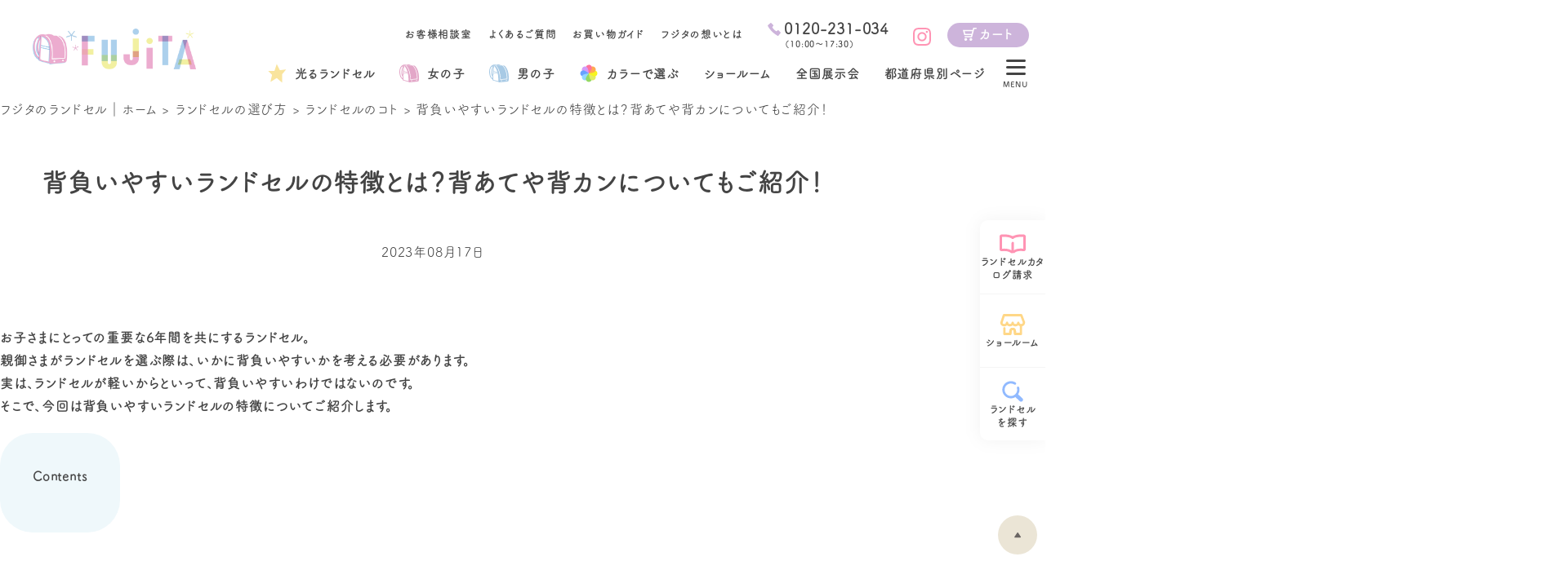

--- FILE ---
content_type: text/html; charset=UTF-8
request_url: https://www.fujita-randoselu.jp/blog/%E8%83%8C%E8%B2%A0%E3%81%84%E3%82%84%E3%81%99%E3%81%84%E3%83%A9%E3%83%B3%E3%83%89%E3%82%BB%E3%83%AB%E3%81%AE%E7%89%B9%E5%BE%B4%E3%81%A8%E3%81%AF%EF%BC%9F%E8%83%8C%E3%81%82%E3%81%A6%E3%82%84%E8%83%8C/
body_size: 10525
content:
<!DOCTYPE html><html lang="ja"><head><meta charset="UTF-8"><meta http-equiv="X-UA-Compatible" content="IE=edge"><meta name="viewport" content="width=device-width, initial-scale=1, viewport-fit=cover"><meta name="format-detection" content="telephone=no"><meta name='robots' content='index, follow, max-image-preview:large, max-snippet:-1, max-video-preview:-1' /><style>img:is([sizes="auto" i], [sizes^="auto," i]) { contain-intrinsic-size: 3000px 1500px }</style> <script>(function(w,d,s,l,i){
      w[l]=w[l]||[];
      w[l].push({'gtm.start': new Date().getTime(), event:'gtm.js'});
      var f=d.getElementsByTagName(s)[0], j=d.createElement(s), dl=l!='dataLayer'?'&l='+l:'';
      j.async=true;
      j.src='https://www.googletagmanager.com/gtm.js?id='+i+dl;
      f.parentNode.insertBefore(j,f);
    })(window,document,'script','dataLayer1','GTM-MKZC5VW');</script>    <script>(function(w,d,s,l,i){
      w[l]=w[l]||[];
      w[l].push({'gtm.start': new Date().getTime(), event:'gtm.js'});
      var f=d.getElementsByTagName(s)[0], j=d.createElement(s), dl=l!='dataLayer'?'&l='+l:'';
      j.async=true;
      j.src='https://www.googletagmanager.com/gtm.js?id='+i+dl;
      f.parentNode.insertBefore(j,f);
    })(window,document,'script','dataLayer2','GTM-K2QJQPF');</script> <title>背負いやすいランドセルの特徴とは？背あてや背カンについてもご紹介！ | フジタのランドセル</title><link rel="canonical" href="https://www.fujita-randoselu.jp/blog/背負いやすいランドセルの特徴とは？背あてや背/" /><meta property="og:locale" content="ja_JP" /><meta property="og:type" content="article" /><meta property="og:title" content="背負いやすいランドセルの特徴とは？背あてや背カンについてもご紹介！ | フジタのランドセル" /><meta property="og:description" content="お子さまにとっての重要な6年間を共にするランドセル。 親御さまがランドセルを選ぶ際は、いかに背負いやすいかを考える必要があります。 実は、ランドセルが軽いからといって、背負いやすいわけではないのです。 そこで、今回は背負 [&hellip;]" /><meta property="og:url" content="https://www.fujita-randoselu.jp/blog/背負いやすいランドセルの特徴とは？背あてや背/" /><meta property="og:site_name" content="フジタのランドセル" /><meta property="article:publisher" content="https://www.facebook.com/profile.php?id=100063790290508&amp;locale=ja_JP" /><meta property="article:modified_time" content="2026-01-22T00:33:53+00:00" /><meta property="og:image" content="https://www.fujita-randoselu.jp/wp-content/uploads/2018/11/apple-04.jpg" /><meta property="og:image:width" content="1500" /><meta property="og:image:height" content="1000" /><meta property="og:image:type" content="image/jpeg" /><meta name="twitter:card" content="summary_large_image" /><meta name="twitter:label1" content="推定読み取り時間" /><meta name="twitter:data1" content="6分" /> <script type="application/ld+json" class="yoast-schema-graph">{"@context":"https://schema.org","@graph":[{"@type":"WebPage","@id":"https://www.fujita-randoselu.jp/blog/%e8%83%8c%e8%b2%a0%e3%81%84%e3%82%84%e3%81%99%e3%81%84%e3%83%a9%e3%83%b3%e3%83%89%e3%82%bb%e3%83%ab%e3%81%ae%e7%89%b9%e5%be%b4%e3%81%a8%e3%81%af%ef%bc%9f%e8%83%8c%e3%81%82%e3%81%a6%e3%82%84%e8%83%8c/","url":"https://www.fujita-randoselu.jp/blog/%e8%83%8c%e8%b2%a0%e3%81%84%e3%82%84%e3%81%99%e3%81%84%e3%83%a9%e3%83%b3%e3%83%89%e3%82%bb%e3%83%ab%e3%81%ae%e7%89%b9%e5%be%b4%e3%81%a8%e3%81%af%ef%bc%9f%e8%83%8c%e3%81%82%e3%81%a6%e3%82%84%e8%83%8c/","name":"背負いやすいランドセルの特徴とは？背あてや背カンについてもご紹介！ | フジタのランドセル","isPartOf":{"@id":"https://www.fujita-randoselu.jp/#website"},"primaryImageOfPage":{"@id":"https://www.fujita-randoselu.jp/blog/%e8%83%8c%e8%b2%a0%e3%81%84%e3%82%84%e3%81%99%e3%81%84%e3%83%a9%e3%83%b3%e3%83%89%e3%82%bb%e3%83%ab%e3%81%ae%e7%89%b9%e5%be%b4%e3%81%a8%e3%81%af%ef%bc%9f%e8%83%8c%e3%81%82%e3%81%a6%e3%82%84%e8%83%8c/#primaryimage"},"image":{"@id":"https://www.fujita-randoselu.jp/blog/%e8%83%8c%e8%b2%a0%e3%81%84%e3%82%84%e3%81%99%e3%81%84%e3%83%a9%e3%83%b3%e3%83%89%e3%82%bb%e3%83%ab%e3%81%ae%e7%89%b9%e5%be%b4%e3%81%a8%e3%81%af%ef%bc%9f%e8%83%8c%e3%81%82%e3%81%a6%e3%82%84%e8%83%8c/#primaryimage"},"thumbnailUrl":"https://www.fujita-randoselu.jp/wp-content/uploads/2018/11/apple-04.jpg","datePublished":"2023-08-16T21:00:30+00:00","dateModified":"2026-01-22T00:33:53+00:00","breadcrumb":{"@id":"https://www.fujita-randoselu.jp/blog/%e8%83%8c%e8%b2%a0%e3%81%84%e3%82%84%e3%81%99%e3%81%84%e3%83%a9%e3%83%b3%e3%83%89%e3%82%bb%e3%83%ab%e3%81%ae%e7%89%b9%e5%be%b4%e3%81%a8%e3%81%af%ef%bc%9f%e8%83%8c%e3%81%82%e3%81%a6%e3%82%84%e8%83%8c/#breadcrumb"},"inLanguage":"ja","potentialAction":[{"@type":"ReadAction","target":["https://www.fujita-randoselu.jp/blog/%e8%83%8c%e8%b2%a0%e3%81%84%e3%82%84%e3%81%99%e3%81%84%e3%83%a9%e3%83%b3%e3%83%89%e3%82%bb%e3%83%ab%e3%81%ae%e7%89%b9%e5%be%b4%e3%81%a8%e3%81%af%ef%bc%9f%e8%83%8c%e3%81%82%e3%81%a6%e3%82%84%e8%83%8c/"]}]},{"@type":"ImageObject","inLanguage":"ja","@id":"https://www.fujita-randoselu.jp/blog/%e8%83%8c%e8%b2%a0%e3%81%84%e3%82%84%e3%81%99%e3%81%84%e3%83%a9%e3%83%b3%e3%83%89%e3%82%bb%e3%83%ab%e3%81%ae%e7%89%b9%e5%be%b4%e3%81%a8%e3%81%af%ef%bc%9f%e8%83%8c%e3%81%82%e3%81%a6%e3%82%84%e8%83%8c/#primaryimage","url":"https://www.fujita-randoselu.jp/wp-content/uploads/2018/11/apple-04.jpg","contentUrl":"https://www.fujita-randoselu.jp/wp-content/uploads/2018/11/apple-04.jpg","width":1500,"height":1000},{"@type":"BreadcrumbList","@id":"https://www.fujita-randoselu.jp/blog/%e8%83%8c%e8%b2%a0%e3%81%84%e3%82%84%e3%81%99%e3%81%84%e3%83%a9%e3%83%b3%e3%83%89%e3%82%bb%e3%83%ab%e3%81%ae%e7%89%b9%e5%be%b4%e3%81%a8%e3%81%af%ef%bc%9f%e8%83%8c%e3%81%82%e3%81%a6%e3%82%84%e8%83%8c/#breadcrumb","itemListElement":[{"@type":"ListItem","position":1,"name":"フジタのランドセル｜ホーム","item":"https://www.fujita-randoselu.jp/"},{"@type":"ListItem","position":2,"name":"ランドセルの選び方","item":"https://www.fujita-randoselu.jp/blog/"},{"@type":"ListItem","position":3,"name":"ランドセルのコト","item":"https://www.fujita-randoselu.jp/blog/blog_category/randoselu/"},{"@type":"ListItem","position":4,"name":"背負いやすいランドセルの特徴とは？背あてや背カンについてもご紹介！"}]},{"@type":"WebSite","@id":"https://www.fujita-randoselu.jp/#website","url":"https://www.fujita-randoselu.jp/","name":"フジタのランドセル","description":"フジタの手づくりランドセルは、口コミでも人気な全モデル新キューブ型！お子様を守る業界初の「虹色に光るランドセル」も大人気！！進化を続けるランドセルは、男の子用、女の子用とも、軽くて丈夫、その上背負いやすい。大容量なのにコンパクトでお子さま想いのランドセルです。","potentialAction":[{"@type":"SearchAction","target":{"@type":"EntryPoint","urlTemplate":"https://www.fujita-randoselu.jp/?s={search_term_string}"},"query-input":{"@type":"PropertyValueSpecification","valueRequired":true,"valueName":"search_term_string"}}],"inLanguage":"ja"}]}</script> <link rel='dns-prefetch' href='//statics.a8.net' /><link rel='dns-prefetch' href='//www.googletagmanager.com' /><link rel='stylesheet' id='wp-block-library-css' href='https://www.fujita-randoselu.jp/wp-includes/css/dist/block-library/style.min.css' type='text/css' media='all' /><style id='classic-theme-styles-inline-css' type='text/css'>/*! This file is auto-generated */
.wp-block-button__link{color:#fff;background-color:#32373c;border-radius:9999px;box-shadow:none;text-decoration:none;padding:calc(.667em + 2px) calc(1.333em + 2px);font-size:1.125em}.wp-block-file__button{background:#32373c;color:#fff;text-decoration:none}</style><style id='global-styles-inline-css' type='text/css'>:root{--wp--preset--aspect-ratio--square: 1;--wp--preset--aspect-ratio--4-3: 4/3;--wp--preset--aspect-ratio--3-4: 3/4;--wp--preset--aspect-ratio--3-2: 3/2;--wp--preset--aspect-ratio--2-3: 2/3;--wp--preset--aspect-ratio--16-9: 16/9;--wp--preset--aspect-ratio--9-16: 9/16;--wp--preset--color--black: #000000;--wp--preset--color--cyan-bluish-gray: #abb8c3;--wp--preset--color--white: #ffffff;--wp--preset--color--pale-pink: #f78da7;--wp--preset--color--vivid-red: #cf2e2e;--wp--preset--color--luminous-vivid-orange: #ff6900;--wp--preset--color--luminous-vivid-amber: #fcb900;--wp--preset--color--light-green-cyan: #7bdcb5;--wp--preset--color--vivid-green-cyan: #00d084;--wp--preset--color--pale-cyan-blue: #8ed1fc;--wp--preset--color--vivid-cyan-blue: #0693e3;--wp--preset--color--vivid-purple: #9b51e0;--wp--preset--gradient--vivid-cyan-blue-to-vivid-purple: linear-gradient(135deg,rgba(6,147,227,1) 0%,rgb(155,81,224) 100%);--wp--preset--gradient--light-green-cyan-to-vivid-green-cyan: linear-gradient(135deg,rgb(122,220,180) 0%,rgb(0,208,130) 100%);--wp--preset--gradient--luminous-vivid-amber-to-luminous-vivid-orange: linear-gradient(135deg,rgba(252,185,0,1) 0%,rgba(255,105,0,1) 100%);--wp--preset--gradient--luminous-vivid-orange-to-vivid-red: linear-gradient(135deg,rgba(255,105,0,1) 0%,rgb(207,46,46) 100%);--wp--preset--gradient--very-light-gray-to-cyan-bluish-gray: linear-gradient(135deg,rgb(238,238,238) 0%,rgb(169,184,195) 100%);--wp--preset--gradient--cool-to-warm-spectrum: linear-gradient(135deg,rgb(74,234,220) 0%,rgb(151,120,209) 20%,rgb(207,42,186) 40%,rgb(238,44,130) 60%,rgb(251,105,98) 80%,rgb(254,248,76) 100%);--wp--preset--gradient--blush-light-purple: linear-gradient(135deg,rgb(255,206,236) 0%,rgb(152,150,240) 100%);--wp--preset--gradient--blush-bordeaux: linear-gradient(135deg,rgb(254,205,165) 0%,rgb(254,45,45) 50%,rgb(107,0,62) 100%);--wp--preset--gradient--luminous-dusk: linear-gradient(135deg,rgb(255,203,112) 0%,rgb(199,81,192) 50%,rgb(65,88,208) 100%);--wp--preset--gradient--pale-ocean: linear-gradient(135deg,rgb(255,245,203) 0%,rgb(182,227,212) 50%,rgb(51,167,181) 100%);--wp--preset--gradient--electric-grass: linear-gradient(135deg,rgb(202,248,128) 0%,rgb(113,206,126) 100%);--wp--preset--gradient--midnight: linear-gradient(135deg,rgb(2,3,129) 0%,rgb(40,116,252) 100%);--wp--preset--font-size--small: 13px;--wp--preset--font-size--medium: 20px;--wp--preset--font-size--large: 36px;--wp--preset--font-size--x-large: 42px;--wp--preset--spacing--20: 0.44rem;--wp--preset--spacing--30: 0.67rem;--wp--preset--spacing--40: 1rem;--wp--preset--spacing--50: 1.5rem;--wp--preset--spacing--60: 2.25rem;--wp--preset--spacing--70: 3.38rem;--wp--preset--spacing--80: 5.06rem;--wp--preset--shadow--natural: 6px 6px 9px rgba(0, 0, 0, 0.2);--wp--preset--shadow--deep: 12px 12px 50px rgba(0, 0, 0, 0.4);--wp--preset--shadow--sharp: 6px 6px 0px rgba(0, 0, 0, 0.2);--wp--preset--shadow--outlined: 6px 6px 0px -3px rgba(255, 255, 255, 1), 6px 6px rgba(0, 0, 0, 1);--wp--preset--shadow--crisp: 6px 6px 0px rgba(0, 0, 0, 1);}:where(.is-layout-flex){gap: 0.5em;}:where(.is-layout-grid){gap: 0.5em;}body .is-layout-flex{display: flex;}.is-layout-flex{flex-wrap: wrap;align-items: center;}.is-layout-flex > :is(*, div){margin: 0;}body .is-layout-grid{display: grid;}.is-layout-grid > :is(*, div){margin: 0;}:where(.wp-block-columns.is-layout-flex){gap: 2em;}:where(.wp-block-columns.is-layout-grid){gap: 2em;}:where(.wp-block-post-template.is-layout-flex){gap: 1.25em;}:where(.wp-block-post-template.is-layout-grid){gap: 1.25em;}.has-black-color{color: var(--wp--preset--color--black) !important;}.has-cyan-bluish-gray-color{color: var(--wp--preset--color--cyan-bluish-gray) !important;}.has-white-color{color: var(--wp--preset--color--white) !important;}.has-pale-pink-color{color: var(--wp--preset--color--pale-pink) !important;}.has-vivid-red-color{color: var(--wp--preset--color--vivid-red) !important;}.has-luminous-vivid-orange-color{color: var(--wp--preset--color--luminous-vivid-orange) !important;}.has-luminous-vivid-amber-color{color: var(--wp--preset--color--luminous-vivid-amber) !important;}.has-light-green-cyan-color{color: var(--wp--preset--color--light-green-cyan) !important;}.has-vivid-green-cyan-color{color: var(--wp--preset--color--vivid-green-cyan) !important;}.has-pale-cyan-blue-color{color: var(--wp--preset--color--pale-cyan-blue) !important;}.has-vivid-cyan-blue-color{color: var(--wp--preset--color--vivid-cyan-blue) !important;}.has-vivid-purple-color{color: var(--wp--preset--color--vivid-purple) !important;}.has-black-background-color{background-color: var(--wp--preset--color--black) !important;}.has-cyan-bluish-gray-background-color{background-color: var(--wp--preset--color--cyan-bluish-gray) !important;}.has-white-background-color{background-color: var(--wp--preset--color--white) !important;}.has-pale-pink-background-color{background-color: var(--wp--preset--color--pale-pink) !important;}.has-vivid-red-background-color{background-color: var(--wp--preset--color--vivid-red) !important;}.has-luminous-vivid-orange-background-color{background-color: var(--wp--preset--color--luminous-vivid-orange) !important;}.has-luminous-vivid-amber-background-color{background-color: var(--wp--preset--color--luminous-vivid-amber) !important;}.has-light-green-cyan-background-color{background-color: var(--wp--preset--color--light-green-cyan) !important;}.has-vivid-green-cyan-background-color{background-color: var(--wp--preset--color--vivid-green-cyan) !important;}.has-pale-cyan-blue-background-color{background-color: var(--wp--preset--color--pale-cyan-blue) !important;}.has-vivid-cyan-blue-background-color{background-color: var(--wp--preset--color--vivid-cyan-blue) !important;}.has-vivid-purple-background-color{background-color: var(--wp--preset--color--vivid-purple) !important;}.has-black-border-color{border-color: var(--wp--preset--color--black) !important;}.has-cyan-bluish-gray-border-color{border-color: var(--wp--preset--color--cyan-bluish-gray) !important;}.has-white-border-color{border-color: var(--wp--preset--color--white) !important;}.has-pale-pink-border-color{border-color: var(--wp--preset--color--pale-pink) !important;}.has-vivid-red-border-color{border-color: var(--wp--preset--color--vivid-red) !important;}.has-luminous-vivid-orange-border-color{border-color: var(--wp--preset--color--luminous-vivid-orange) !important;}.has-luminous-vivid-amber-border-color{border-color: var(--wp--preset--color--luminous-vivid-amber) !important;}.has-light-green-cyan-border-color{border-color: var(--wp--preset--color--light-green-cyan) !important;}.has-vivid-green-cyan-border-color{border-color: var(--wp--preset--color--vivid-green-cyan) !important;}.has-pale-cyan-blue-border-color{border-color: var(--wp--preset--color--pale-cyan-blue) !important;}.has-vivid-cyan-blue-border-color{border-color: var(--wp--preset--color--vivid-cyan-blue) !important;}.has-vivid-purple-border-color{border-color: var(--wp--preset--color--vivid-purple) !important;}.has-vivid-cyan-blue-to-vivid-purple-gradient-background{background: var(--wp--preset--gradient--vivid-cyan-blue-to-vivid-purple) !important;}.has-light-green-cyan-to-vivid-green-cyan-gradient-background{background: var(--wp--preset--gradient--light-green-cyan-to-vivid-green-cyan) !important;}.has-luminous-vivid-amber-to-luminous-vivid-orange-gradient-background{background: var(--wp--preset--gradient--luminous-vivid-amber-to-luminous-vivid-orange) !important;}.has-luminous-vivid-orange-to-vivid-red-gradient-background{background: var(--wp--preset--gradient--luminous-vivid-orange-to-vivid-red) !important;}.has-very-light-gray-to-cyan-bluish-gray-gradient-background{background: var(--wp--preset--gradient--very-light-gray-to-cyan-bluish-gray) !important;}.has-cool-to-warm-spectrum-gradient-background{background: var(--wp--preset--gradient--cool-to-warm-spectrum) !important;}.has-blush-light-purple-gradient-background{background: var(--wp--preset--gradient--blush-light-purple) !important;}.has-blush-bordeaux-gradient-background{background: var(--wp--preset--gradient--blush-bordeaux) !important;}.has-luminous-dusk-gradient-background{background: var(--wp--preset--gradient--luminous-dusk) !important;}.has-pale-ocean-gradient-background{background: var(--wp--preset--gradient--pale-ocean) !important;}.has-electric-grass-gradient-background{background: var(--wp--preset--gradient--electric-grass) !important;}.has-midnight-gradient-background{background: var(--wp--preset--gradient--midnight) !important;}.has-small-font-size{font-size: var(--wp--preset--font-size--small) !important;}.has-medium-font-size{font-size: var(--wp--preset--font-size--medium) !important;}.has-large-font-size{font-size: var(--wp--preset--font-size--large) !important;}.has-x-large-font-size{font-size: var(--wp--preset--font-size--x-large) !important;}
:where(.wp-block-post-template.is-layout-flex){gap: 1.25em;}:where(.wp-block-post-template.is-layout-grid){gap: 1.25em;}
:where(.wp-block-columns.is-layout-flex){gap: 2em;}:where(.wp-block-columns.is-layout-grid){gap: 2em;}
:root :where(.wp-block-pullquote){font-size: 1.5em;line-height: 1.6;}</style><link rel='stylesheet' id='toc-screen-css' href='https://www.fujita-randoselu.jp/wp-content/plugins/table-of-contents-plus/screen.min.css' type='text/css' media='all' /><link rel='stylesheet' id='slick-style-css' href='https://www.fujita-randoselu.jp/assets/js/plugin/slick/slick.css' type='text/css' media='all' /><link rel='stylesheet' id='common-style-css' href='https://www.fujita-randoselu.jp/assets/2024/css/common.css' type='text/css' media='all' /> <script type="text/javascript" src="https://www.fujita-randoselu.jp/wp-includes/js/jquery/jquery.min.js" id="jquery-core-js"></script> <script type="text/javascript" src="https://www.fujita-randoselu.jp/wp-includes/js/jquery/jquery-migrate.min.js" id="jquery-migrate-js"></script> <script type="text/javascript" src="//statics.a8.net/a8sales/a8sales.js" id="a8sales-js"></script> <meta name="generator" content="Site Kit by Google 1.170.0" /><link rel="icon" href="https://www.fujita-randoselu.jp/wp-content/uploads/2020/01/cropped-favicon-32x32.png" sizes="32x32" /><link rel="icon" href="https://www.fujita-randoselu.jp/wp-content/uploads/2020/01/cropped-favicon-192x192.png" sizes="192x192" /><link rel="apple-touch-icon" href="https://www.fujita-randoselu.jp/wp-content/uploads/2020/01/cropped-favicon-180x180.png" /><meta name="msapplication-TileImage" content="https://www.fujita-randoselu.jp/wp-content/uploads/2020/01/cropped-favicon-270x270.png" />  <script>(function (d) {
      var config = {
        kitId: 'hbx8mra',
        scriptTimeout: 3000,
        async: true
      },
        h = d.documentElement, t = setTimeout(function () { h.className = h.className.replace(/\bwf-loading\b/g, "") + " wf-inactive"; }, config.scriptTimeout), tk = d.createElement("script"), f = false, s = d.getElementsByTagName("script")[0], a; h.className += " wf-loading"; tk.src = 'https://use.typekit.net/' + config.kitId + '.js'; tk.async = true; tk.onload = tk.onreadystatechange = function () { a = this.readyState; if (f || a && a != "complete" && a != "loaded") return; f = true; clearTimeout(t); try { Typekit.load(config) } catch (e) { } }; s.parentNode.insertBefore(tk, s)
    })(document);</script> <meta name="facebook-domain-verification" content="1gt9bqb5kozkby6qbqmncwht4wtroh" /><meta name="facebook-domain-verification" content="yjrbwnv25g3khg6p3l45rft9wv2atm" /></head><body> <noscript><iframe src="https://www.googletagmanager.com/ns.html?id=GTM-MKZC5VW"
 height="0" width="0" style="display:none;visibility:hidden"></iframe></noscript> <noscript><iframe src="https://www.googletagmanager.com/ns.html?id=GTM-K2QJQPF"
 height="0" width="0" style="display:none;visibility:hidden"></iframe></noscript><header class="header" id="header"><div class="header__wrapper"><div class="header__logo"> <a href="/"> <img class="header__logo--fujita" src="/assets/2024/images/common/logo_fujita-randoselu.gif"
 alt="ランドセルのフジタ" /> </a></div><div class="header__container"><ul class="header__upper-nav"><li class="header__upper-nav--menu"><a href="/customer_support/">お客様相談室</a></li><li class="header__upper-nav--menu"><a href="/faq/">よくあるご質問</a></li><li class="header__upper-nav--menu"><a href="/guide/">お買い物ガイド</a></li><li class="header__upper-nav--menu"><a href="/randoselu/">フジタの想いとは</a></li><li class="header__upper-nav--tel"> <a href="tel:0120231034"> <span class="tel--sp">TEL</span> <span class="tel--pc">0120-231-034</span><br /> <span class="tel-sub--pc"
 >（<span class="mod__open">10:00～17:30</span>）</span
 > </a></li><li class="header__upper-nav--ig"><a href="https://www.instagram.com/fujitarandoselu_official/"
 target="_blank"><img src="/assets/2024/images/common/icon_instagram.svg" alt="ランドセルのフジタ 公式インスタグラム"></a></li><li class="header__upper-nav--cart"><a href="/fs/fujitabag/ShoppingCart.html"><span
 class="cart-icon">カート</span></a></li></ul><ul class="header__lower-nav"><li class="header__lower-nav--menu hide-sp"><a class="menu-icon" href="/bright/">光るランドセル</a></li><li class="header__lower-nav--menu"><a class="menu-icon" href="/girls/">女の子</a></li><li class="header__lower-nav--menu"><a class="menu-icon" href="/boys/">男の子</a></li><li class="header__lower-nav--menu"><a class="menu-icon" href="/colors/">カラー<span class="hide-sp">で選ぶ</span></a></li><li class="header__lower-nav--menu hide-sp"><a href="/showroom/">ショールーム</a></li><li class="header__lower-nav--menu hide-sp"><a href="/exhibition/">全国展示会</a></li><li class="header__lower-nav--menu hide-sp"><a href="/#home__exhibition">都道府県別ページ</a></li></ul> <input type="checkbox" id="menu-btn-check" /> <label for="menu-btn-check" id="menuBtn"><div id="menuBtn_icon"> <span></span> <span></span> <span></span> <span>MENU</span></div> </label><nav id="drawerMenu" class="header__drawer"><div class="header__drawer__container"> <a class="header__drawer__logo" href="/"><img src="/assets/2024/images/common/logo_fujita-randoselu.gif"
 alt="ランドセルのフジタ｜オフィシャルロゴ"></a><ul class="menu__category"><li class="menu__category__item"> <span class="mod__category--randoselu">ランドセル</span><ul class="menu__link"><li class="menu__link__item"><a href="/bright/">光るランドセル</a></li><li class="menu__link__item"><a href="/girls/">女の子におすすめのランドセル</a></li><li class="menu__link__item"><a href="/boys/">男の子におすすめのランドセル</a></li><li class="menu__link__item"><a href="/colors/">カラーで選ぶ</a></li><li class="menu__link__item"><a href="/cover/">ランドセルカバー</a></li><li class="menu__link__item"><a href="/newitem/">新色カラー</a></li></ul></li><li class="menu__category__item"> <span class="mod__category--search">ランドセルを<span class="p-blo">見る・触る</span></span><ul class="menu__link"><li class="menu__link__item"><a href="/catalog/">ランドセルカタログ請求</a></li><li class="menu__link__item"><a href="/exhibition/">展示会</a></li><li class="menu__link__item"><a href="/showroom/">ショールーム</a></li><li class="menu__link__item"><a href="/rental/">ランドセル貸出し</a></li></ul></li><li class="menu__category__item"> <span class="mod__category--concept">子どもの笑顔をつくる<span class="p-blo">ランドセル</span></span><ul class="menu__link"><li class="menu__link__item"><a href="/randoselu/">フジタの想いとは</a></li><li class="menu__link__item"><a href="/randoselu/comfort/">軽い背負い心地のヒミツとは</a></li><li class="menu__link__item"><a href="/randoselu/miracle-touch/">新機能ミラクルタッチ</a></li><li class="menu__link__item"><a href="/randoselu/remake/">ランドセルリメイク</a></li></ul></li><li class="menu__category__item"> <span class="mod__category--info">お知らせ・ブログ</span><ul class="menu__link"><li class="menu__link__item"><a href="/news/">お知らせ</a></li><li class="menu__link__item"><a href="/how_to_choice/">はじめてのランドセル選び</a></li><li class="menu__link__item"><a href="/blog">毎週更新ブログ</a></li><li class="menu__link__item"><a href="/#reports">活動レポート</a></li><li class="menu__link__item"><a href="/review/">フジタに決めたワケ</a></li></ul></li><li class="menu__category__item"> <span class="mod__category--support">サポート</span><ul class="menu__link"><li class="menu__link__item"><a href="/support/">6年間無料の安心サポート</a></li><li class="menu__link__item"><a href="/repair/">修理依頼フォーム</a></li><li class="menu__link__item"><a href="/customer_support/">お客様相談室</a></li><li class="menu__link__item"><a href="/faq/">よくあるご質問</a></li><li class="menu__link__item"><a href="/contact/">お問い合わせ</a></li></ul></li><li class="menu__category__item"> <span class="mod__category--company">企業情報</span><ul class="menu__link"><li class="menu__link__item"><a href="/company/">会社概要</a></li><li class="menu__link__item"><a href="/fs/fujitabag/PrivacyPolicyOnly.html"
 target="_blank">プライバシーポリシー</a></li></ul></li><li class="menu__category__item"> <span class="mod__category--e-shop">オンラインショップ</span><ul class="menu__link"><li class="menu__link--cart"><a class="mod__cart-btn" href="/fs/fujitabag/ShoppingCart.html/"><span
 class="cart-icon">カート</span></a></li><li class="menu__link__item"><a href="/guide/">お買い物ガイド</a></li><li class="menu__link__item"><a href="/trade/">特定商取引法に基づく表示</a></li></ul></li><li class="menu__category__item header__drawer__tel"> <a href="tel:0120231034"> <span class="tel--pc">0120-231-034</span><br /> <span class="tel-sub--pc"
 >（<span class="mod__open">10:00～17:30</span>）</span
 > </a></li></ul></div></nav></div><div id="header__fix-info" class="header__fix-info"><div class="header__fix-info__item new"> <a href="/catalog/">2027年度カタログ予約受付中</a></div><div class="header__fix-info__item"> <a href="/bright/">2026年度ランドセル販売中</a></div></div></div> <input type="checkbox" id="header__float__search"><div class="header__float"><ul class="header__float__menu"><li class="header__float__item"> <a href="/catalog/">ランドセルカタログ請求</a></li><li class="header__float__item"> <a href="/showroom/">ショールーム</a></li><li class="header__float__item"> <label for="header__float__search" class="float__label">ランドセル<br>を探す</label></li></ul><ul class="float__content"><li class="float__content__item"><a href="/bright/">光るランドセル</a></li><li class="float__content__item"><a href="/girls/">女の子向け<br>ランドセル</a></li><li class="float__content__item"><a href="/boys/">男の子向け<br>ランドセル</a></li><li class="float__content__item"><a href="/colors/">カラーで選ぶ</a></li></ul></div></header><div id="breadcrumbs"><span><span><a href="https://www.fujita-randoselu.jp/">フジタのランドセル｜ホーム</a></span> &gt; <span><a href="https://www.fujita-randoselu.jp/blog/">ランドセルの選び方</a></span> &gt; <span><a href="https://www.fujita-randoselu.jp/blog/blog_category/randoselu/">ランドセルのコト</a></span> &gt; <span class="breadcrumb_last" aria-current="page">背負いやすいランドセルの特徴とは？背あてや背カンについてもご紹介！</span></span></div><main id="news" class="page--news__post"><article class="news__post"><h1 class="news__post__ttl mod__pagetitle">背負いやすいランドセルの特徴とは？背あてや背カンについてもご紹介！</h1> <time class="news__post__date" datetime="2023-08-17">2023年08月17日</time><div class="news__post__body cf"><p>お子さまにとっての重要な6年間を共にするランドセル。<br /> 親御さまがランドセルを選ぶ際は、いかに背負いやすいかを考える必要があります。<br /> 実は、ランドセルが軽いからといって、背負いやすいわけではないのです。<br /> そこで、今回は背負いやすいランドセルの特徴についてご紹介します。</p><div id="toc_container" class="no_bullets"><p class="toc_title">Contents</p><ul class="toc_list"><li></li><li><ul><li></li><li></li><li></li><li></li></ul></li><li></li><li></li></ul></div><h2><span id="i">□背負いやすいランドセルの特徴とは？</span></h2><p>ランドセルの背負いやすさを左右するポイントをご紹介します。</p><p>1：ランドセルの強度について<br /> ランドセルの強度は、ランドセルの背負いやすさに大きく関係します。</p><p>まずは耐久性についてです。<br /> 耐久性の高いランドセルは型崩れしにくくなります。<br /> 型崩れのしにくいランドセルは、背負いやすいランドセルの指標の1つです。<br /> また、ランドセルの上部の開口部に変形を防止する補強剤（樹脂）があるとより良いです。<br /> ランドセルの開口部がどのくらい歪むか、あるいは反発するかをチェックしてみましょう。</p><p>続いて、収容量についてです。<br /> 収容量の多いランドセルは、収容量が多い分耐久性が損なわれ、型崩れしやすくなる恐れがあるため、耐久性が低いものもあります。<br /> 背負いやすいランドセルを選ぶ際は、カタログの内部構造を確認しましょう。<br /> 「押圧試験」や「耐荷重試験」などのデータを参考にするのがおすすめです。</p><p>2：背あてについて<br /> ランドセルの背負いやすさは、背あての質によっても大きく左右されます。<br /> 6年間お子さまの背中を支える部分なので、背あてはランドセル選びで重要なポイントです。<br /> 背あての質を見分けるポイントは大きく分けて、背あての色、背あての汚れ、背あての素材、通気性の4つです。</p><p>3：背カンについて<br /> 背カンとは、ランドセルの本体と肩ベルトを結ぶ部分のことです。<br /> 背カンが動くランドセルは背負いやすいランドセルです。<br /> 背カンが動くことによってランドセルの着脱が容易になる上に、背中の中心にランドセルがフィットしやすくなります。</p><h2><span id="i-2">□ランドセルの背あてで考慮すべきポイントとは？</span></h2><p>ランドセルの背あての特徴と購入時に気を付ける点についてご紹介します。</p><h3><span id="i-3">＊背あての色</span></h3><p>ランドセルの背あての色は白がメジャーですが、男の子用のランドセルには黒、赤、緑のような色の背あても人気です。<br /> 背あてに色があるランドセルは「色が統一される」「オシャレでかっこいい」「汚れが目立ちづらい」などのメリットがあります。</p><h3><span id="i-4">＊背あての汚れ</span></h3><p>背あてはランドセルの内側にあるので、背負っているときはあまり見えません。<br /> したがって、背あての汚れは気にする必要はありません。<br /> 6年間使ったとしても、少し黒ずんだり黄ばんだりする程度です。<br /> どうしても気になる場合は、中性洗剤をつけたタオルで拭くと簡単に汚れを落とせます。</p><h3><span id="i-5">＊背あての素材</span></h3><p>ランドセルの背あてに使われる主な素材は「コートバン」「天然牛革」「人工皮革」の3つです。<br /> また、これらの素材はお子さまの体型に柔軟に対応することに加え、乾きやすい素材です。<br /> 中でも天然牛革は使い込むほど伸び、馴染んでいく性能があるため、特に背負いやすさに優れています。<br /> お子さまに直接触れる面積が一番大きい背あてだからこそ、どのような素材が使われているかは非常に重要なポイントです。</p><h3><span id="i-6">＊背あての通気性</span></h3><p>背あての通気性を良くするために、凹凸のあるデザインをはじめ、蒸れにくさ、吸放湿性能、蒸れを防ぐ機能などが備えられています。<br /> 天然素材を用いたランドセルでは、夏は蒸れにくく、冬は暖かく快適になるので背負いやすいです。<br /> たくさん動き回り汗をかくお子さまにとって、通気性が良いかどうかは背あてを選ぶ際の重要なポイントの1つです。</p><h2><span id="i-7">□ランドセルの背カンの種類と特徴</span></h2><p>背カンとは、ランドセルの本体と肩ベルトを結ぶ部分のことです。<br /> 背負いやすいランドセルを選ぶ際は、背カンにも注目することが重要です。</p><p>背カンの動きには「固定されている」ものと「左右に動く」ものがあります。<br /> 固定されている背カンは昔からあるもので、肩ベルトが上下には動くものの、左右には動きません。<br /> 一方で、壊れにくいというメリットもあります。<br /> 最近では固定されている背カンを採用しているランドセルは少なく、一部の老舗メーカーのみが採用しています。</p><p>左右に動く背カンについては、左右同時に動くものと別々に動くものがあります。<br /> 左右同時及び別々に動く背カンでは可動域が固定されている背カンより広いため、ランドセルを楽に背負えます。<br /> ランドセルの着脱が容易になるほか、背中の中心にランドセルがフィットしやすくなるのです。</p><h2><span id="i-8">□まとめ</span></h2><p>今回は、背負いやすいランドセルの特徴をご紹介しました。<br /> 背負いやすさはランドセルの強度、背あて、背カンによって大きく左右されます。<br /> ランドセルの強度は型崩れのしにくさを担保するための耐久性と収容量について、背あては色、汚れ、素材、通気性について重視して見てみましょう。<br /> 背カンは固定されている背カンか、左右に動く背カンかどうかを確認することが大切です。</p><p>ランドセルの購入でお悩みの方は、カバンのフジタまでお気軽にご連絡ください。</p></div><div class="news__catalog"><p class="news__catalog__ttl"> 2027年度新カタログ請求<br class="hidePC" />受付中！</p><figure class="news__catalog__img"> <img
 src="/assets/images/page/blog/catalog2023.jpg"
 width="600"
 height="400"
 alt="カバンのフジタ2027年度カタログ"
 /></figure><p class="news__catalog__txt"> 2027年4月入学のお子さま向けに、2027年度のカタログを無料でお届けいたします！<br />カタログが手元に届いたら、本格的なランドセル選びのスタート！お子さまと一緒にぜひご覧くださいませ。カタログの部数には限りがございますので、お早めにご請求ください。</p><div class="news__catalog__btn"> <a class="" href="/catalog/">2027年度カタログ請求</a></div></div><ul class="mod__pager"><li class="next"><a href="https://www.fujita-randoselu.jp/blog/%e3%83%a9%e3%83%b3%e3%83%89%e3%82%bb%e3%83%ab%e3%81%ae%e8%83%b8%e3%83%99%e3%83%ab%e3%83%88%e3%82%92%e4%bd%bf%e3%81%a3%e3%81%a6%e3%81%bf%e3%81%9f%e6%84%9f%e6%83%b3%e3%81%af%ef%bc%9f%e5%a5%b3%e3%81%ae/">次の記事</a></li><li class="prev"><a href="https://www.fujita-randoselu.jp/blog/%e8%bb%bd%e3%81%84%e3%83%a9%e3%83%b3%e3%83%89%e3%82%bb%e3%83%ab%e3%82%92%e9%81%b8%e3%81%b6%e6%96%b9%e3%81%8c%e8%89%af%e3%81%84%ef%bc%9f%e3%83%a1%e3%83%aa%e3%83%83%e3%83%88%e3%83%87%e3%83%a1%e3%83%aa/">前の記事</a></li><li class="back"><a href="/blog/">戻る</a></li></ul></article></main><div id="breadcrumbs"><span><span><a href="https://www.fujita-randoselu.jp/">フジタのランドセル｜ホーム</a></span> &gt; <span><a href="https://www.fujita-randoselu.jp/blog/">ランドセルの選び方</a></span> &gt; <span><a href="https://www.fujita-randoselu.jp/blog/blog_category/randoselu/">ランドセルのコト</a></span> &gt; <span class="breadcrumb_last" aria-current="page">背負いやすいランドセルの特徴とは？背あてや背カンについてもご紹介！</span></span></div><footer class="footer"> <input type="checkbox" id="footer__float__search" /><div class="footer__float"><ul class="footer__float__menu"><li class="footer__float__item"> <a href="/catalog/">ランドセルカタログ請求</a></li><li class="footer__float__item"> <a href="/showroom/">ショールーム</a></li><li class="footer__float__item"> <a href="/exhibition/">展示会</a></li><li class="footer__float__item"> <label for="footer__float__search" class="float__label"
 >ランドセルを探す</label
 ></li></ul><ul class="float__content"><li class="float__content__item"> <a href="/bright/">光るランドセル</a></li><li class="float__content__item"> <a href="/girls/">女の子向け<br />ランドセル</a></li><li class="float__content__item"> <a href="/boys/">男の子向け<br />ランドセル</a></li><li class="float__content__item"> <a href="/colors/">カラーで選ぶ</a></li></ul></div><div class="footer__topbtn"> <a href="#"><img src="/assets/2024/images/common/btn_top.svg" alt="" /></a></div><div class="footer__upper"><ul class="footer__info"><li class="footer__info__item"><h2 class="footer__info__ttl">お客様相談室</h2><div class="footer__info__container"><ul class="footer__info__list"><li class="list__item">ランドセルのオプションのご注文</li><li class="list__item">ランドセルに関するご購入前のご質問</li><li class="list__item">ランドセルの保管方法や修理とメンテナンス</li></ul><p class="footer__info__desc">など、お気軽にご相談ください</p><div class="footer__info__img"> <img src="/assets/2024/images/common/footer_support.webp" alt="ランドセルのフジタ｜お客様相談室のご案内" /></div><div class="footer__info__tel"> <a href="tel:0120231034">0120-231-034</a><p class="min">（<span class="mod__open">10:00～17:30</span>）</p></div><div class="footer__info__btn"> <a class="mod__btn--blue" href="/contact/"
 ><span>お問い合わせ<span class="p-blo">フォーム</span></span></a
 ></div></div></li><li class="footer__info__item"><h2 class="footer__info__ttl">取扱店舗</h2><div class="footer__info__container"><dl class="footer__info__list"><dt class="shop">山形地区 山形本店</dt><dd class="address"> 〒990-0031　山形市十日町1丁目2番27号</dd><dt class="shop">福島地区 郡山フェスタ店</dt><dd class="address"> 〒963-8812　福島県郡山市松木町2-88<br />（イオンタウン郡山「フェスタビレッジ」内）</dd><dt class="shop">福島地区 イオン福島店</dt><dd class="address"> 〒960-0112　福島市南矢野目字西荒田50-17 イオン福島店2F</dd></dl><div class="footer__info__img"> <img src="/assets/2024/images/common/footer_shop.webp" alt="ランドセルのフジタ｜取扱店舗のご案内" /></div><div class="footer__info__btn"> <a class="" href="/showroom/"
 ><span>ショールームは<span class="p-blo">コチラ</span></span></a
 ></div></div></li></ul></div><div class="footer__middle"><div class="footer__middle__container"><div class="footer__logo"> <a href="/"
 ><img
 src="/assets/2024/images/common/logo_fujita-randoselu--square.gif"
 alt="子どもの笑顔をつくるランドセル カバンのフジタ オフィシャルロゴ"
 /></a></div><nav class="footer__nav"><ul class="menu__category"><li class="menu__category__item"> <span class="mod__category--randoselu">ランドセル</span><ul class="menu__link"><li class="menu__link__item"> <a href="/bright/">光るランドセル</a></li><li class="menu__link__item"> <a href="/girls/">女の子におすすめのランドセル</a></li><li class="menu__link__item"> <a href="/boys/">男の子におすすめのランドセル</a></li><li class="menu__link__item"> <a href="/colors/">カラーで選ぶ</a></li><li class="menu__link__item"> <a href="/cover/">ランドセルカバー</a></li><li class="menu__link__item"> <a href="/newitem/">新色カラー</a></li></ul></li><li class="menu__category__item"> <span class="mod__category--search"
 >ランドセルを<span class="p-blo">見る・触る</span></span
 ><ul class="menu__link"><li class="menu__link__item"> <a href="/catalog/">ランドセルカタログ請求</a></li><li class="menu__link__item"> <a href="/exhibition/">展示会</a></li><li class="menu__link__item"> <a href="/showroom/">ショールーム</a></li><li class="menu__link__item"> <a href="/rental/">ランドセル貸出し</a></li></ul></li><li class="menu__category__item"> <span class="mod__category--concept"
 >子どもの笑顔をつくる<span class="p-blo">ランドセル</span></span
 ><ul class="menu__link"><li class="menu__link__item"> <a href="/randoselu/">フジタの想いとは</a></li><li class="menu__link__item"> <a href="/randoselu/comfort/">軽い背負い心地のヒミツとは</a></li><li class="menu__link__item"> <a href="/randoselu/miracle-touch/">新機能ミラクルタッチ</a></li><li class="menu__link__item"> <a href="/randoselu/remake/">ランドセルリメイク</a></li></ul></li><li class="menu__category__item"> <span class="mod__category--info">お知らせ・ブログ</span><ul class="menu__link"><li class="menu__link__item"><a href="/news/">お知らせ</a></li><li class="menu__link__item"> <a href="/how_to_choice/">はじめてのランドセル選び</a></li><li class="menu__link__item"> <a href="/blog/">毎週更新ブログ</a></li><li class="menu__link__item"> <a href="/#reports">活動レポート</a></li><li class="menu__link__item"> <a href="/review/">フジタに決めたワケ</a></li></ul></li><li class="menu__category__item"> <span class="mod__category--support">サポート</span><ul class="menu__link"><li class="menu__link__item"> <a href="/support/">6年間無料の安心サポート</a></li><li class="menu__link__item"> <a href="/repair/">修理依頼フォーム</a></li><li class="menu__link__item"> <a href="/customer_support/">お客様相談室</a></li><li class="menu__link__item"> <a href="/faq/">よくあるご質問</a></li><li class="menu__link__item"> <a href="/contact/">お問い合わせ</a></li></ul></li><li class="menu__category__item"> <span class="mod__category--company">企業情報</span><ul class="menu__link"><li class="menu__link__item"> <a href="/company/">会社概要</a></li><li class="menu__link__item"> <a href="/fs/fujitabag/PrivacyPolicyOnly.html" target="_blank"
 >プライバシーポリシー</a
 ></li></ul></li><li class="menu__category__item"> <span class="mod__category--e-shop">オンラインショップ</span><ul class="menu__link"><li class="menu__link__item"> <a href="/guide/">お買い物ガイド</a></li><li class="menu__link__item"> <a href="/trade/">特定商取引法に基づく表示</a></li></ul></li></ul></nav></div></div><div class="footer__copyright"> <a href="/" class="footer__copyright__container"> <img
 class="footer__copyright__logo"
 src="/assets/2024/images/common/logo_fujita-randoselu.gif"
 alt="ランドセルのフジタ｜2024年度オンラインショップ"
 /><p class="footer__copyright__tagline">子どもの笑顔をつくるランドセル</p> </a><p class="footer__copyright__sign">© <a href="/">ランドセルのフジタ</a></p></div></footer>  <script type="speculationrules">{"prefetch":[{"source":"document","where":{"and":[{"href_matches":"\/*"},{"not":{"href_matches":["\/wp-*.php","\/wp-admin\/*","\/wp-content\/uploads\/*","\/wp-content\/*","\/wp-content\/plugins\/*","\/wp-content\/themes\/fujita-randoselu\/*","\/*\\?(.+)"]}},{"not":{"selector_matches":"a[rel~=\"nofollow\"]"}},{"not":{"selector_matches":".no-prefetch, .no-prefetch a"}}]},"eagerness":"conservative"}]}</script> <script type="text/javascript" src="https://www.fujita-randoselu.jp/wp-content/plugins/table-of-contents-plus/front.min.js" id="toc-front-js"></script> <script type="text/javascript" src="https://www.fujita-randoselu.jp/assets/js/plugin/slick/slick.min.js" id="slick-script-js"></script> <script type="text/javascript" src="https://www.fujita-randoselu.jp/assets/2024/js/script.js" id="common-script-js"></script> </body></html>

--- FILE ---
content_type: image/svg+xml
request_url: https://www.fujita-randoselu.jp/assets/2024/images/common/btn_top.svg
body_size: 438
content:
<?xml version="1.0" encoding="utf-8"?>
<!-- Generator: Adobe Illustrator 27.1.1, SVG Export Plug-In . SVG Version: 6.00 Build 0)  -->
<svg version="1.1" id="_レイヤー_2" xmlns="http://www.w3.org/2000/svg" xmlns:xlink="http://www.w3.org/1999/xlink" x="0px"
	 y="0px" viewBox="0 0 48 48" style="enable-background:new 0 0 48 48;" xml:space="preserve">
<style type="text/css">
	.st0{fill:#EBE5D6;}
	.st1{fill:#6A6563;}
</style>
<circle class="st0" cx="24" cy="24" r="24"/>
<path class="st1" d="M27.4,27.2h-6.7c-0.5,0-0.8-0.5-0.5-0.9l3.4-5.1c0.2-0.4,0.8-0.4,1,0l3.4,5.1C28.1,26.6,27.8,27.2,27.4,27.2
	L27.4,27.2z"/>
</svg>


--- FILE ---
content_type: image/svg+xml
request_url: https://www.fujita-randoselu.jp/assets/2024/images/common/icon_simple-star.svg
body_size: 367
content:
<?xml version="1.0" encoding="UTF-8"?><svg id="_レイヤー_2" xmlns="http://www.w3.org/2000/svg" xmlns:xlink="http://www.w3.org/1999/xlink" viewBox="0 0 24 24"><defs><style>.cls-1{fill:none;}.cls-2{clip-path:url(#clippath);}.cls-3{fill:#f9e49d;}</style><clipPath id="clippath"><rect class="cls-1" width="24" height="24"/></clipPath></defs><g id="mian"><g class="cls-2"><polygon class="cls-3" points="8.99 9.05 11.87 .41 15.71 8.09 23.39 7.13 18.59 12.88 18.59 23.44 11.87 17.68 4.19 22.48 6.11 13.84 1.31 9.05 8.99 9.05"/></g></g></svg>

--- FILE ---
content_type: image/svg+xml
request_url: https://www.fujita-randoselu.jp/assets/2024/images/common/icon_tel.svg
body_size: 490
content:
<?xml version="1.0" encoding="UTF-8"?><svg id="_レイヤー_2" xmlns="http://www.w3.org/2000/svg" xmlns:xlink="http://www.w3.org/1999/xlink" viewBox="0 0 20 20"><defs><style>.cls-1{fill:none;}.cls-2{clip-path:url(#clippath);}.cls-3{fill:#cdb4db;}</style><clipPath id="clippath"><rect class="cls-1" width="20" height="20"/></clipPath></defs><g id="mian"><g class="cls-2"><path class="cls-3" d="m2.94,7.2c1.07,1.81,2.82,3.94,4.37,5.49,1.55,1.55,3.69,3.3,5.49,4.37.66.39,1.51.81,1.51.81.29.15.65.09.86-.17l2.63-3.13c.23-.28.21-.68-.04-.93l-2.49-2.49c-.25-.25-.65-.27-.92-.05l-1.3,1.05c-.26.21-.63.2-.88,0,0,0-1.11-.75-2.33-1.97-1.22-1.22-1.97-2.33-1.97-2.33-.21-.25-.22-.62,0-.88l1.05-1.3c.22-.27.2-.67-.05-.92l-2.49-2.49c-.25-.25-.66-.27-.93-.04l-3.13,2.63c-.25.21-.32.57-.16.86,0,0,.42.86.81,1.51Z"/></g></g></svg>

--- FILE ---
content_type: image/svg+xml
request_url: https://www.fujita-randoselu.jp/assets/2024/images/common/icon_shop.svg
body_size: 622
content:
<?xml version="1.0" encoding="UTF-8"?><svg id="_レイヤー_2" xmlns="http://www.w3.org/2000/svg" viewBox="0 0 34 28"><defs><style>.cls-1{fill:none;}.cls-2{fill:#ffd787;}</style></defs><g id="mian"><g><g><path class="cls-2" d="m27.32,16.21c-1.34,0-2.56-.5-3.44-1.3-.88.8-2.1,1.3-3.44,1.3s-2.56-.5-3.44-1.3c-.88.8-2.1,1.3-3.44,1.3s-2.56-.5-3.44-1.3c-.88.8-2.1,1.3-3.44,1.3-2.68,0-4.87-1.98-4.87-4.42,0-.15.02-.3.07-.44L4.92,2.04c.19-.59.74-.98,1.36-.98h21.21c.59,0,1.12.36,1.33.91l3.28,8.55c.06.16.09.34.09.51v.76c0,2.44-2.18,4.42-4.87,4.42Zm-3.44-5.84c.79,0,1.43.64,1.43,1.43,0,.85.92,1.57,2.01,1.57s2.02-.72,2.02-1.57v-.49l-2.84-7.39H7.31l-2.63,8.07c.12.77.99,1.38,2,1.38,1.09,0,2.01-.72,2.01-1.57,0-.79.64-1.43,1.43-1.43s1.43.64,1.43,1.43c0,.85.92,1.57,2.02,1.57s2.02-.72,2.02-1.57c0-.79.64-1.43,1.43-1.43s1.43.64,1.43,1.43c0,.85.92,1.57,2.02,1.57s2.02-.72,2.02-1.57c0-.79.64-1.43,1.43-1.43Z"/><path class="cls-2" d="m27.1,26.94h-7.34c-.79,0-1.43-.64-1.43-1.43v-2.52c0-2.25-.94-2.25-1.33-2.25s-1.33,0-1.33,2.25c0,.79-.64,1.43-1.43,1.43s-1.43-.64-1.43-1.43c0-3.76,2.16-5.1,4.19-5.1s4.19,1.34,4.19,5.1v1.1h4.49v-8.46c0-.79.64-1.43,1.43-1.43s1.43.64,1.43,1.43v9.89c0,.79-.64,1.43-1.43,1.43Z"/><path class="cls-2" d="m14.24,26.94h-7.34c-.79,0-1.43-.64-1.43-1.43v-6.91c0-.79.64-1.43,1.43-1.43s1.43.64,1.43,1.43v5.48h4.49v-1.1c0-3.76,2.16-5.1,4.19-5.1s4.19,1.34,4.19,5.1c0,.79-.64,1.43-1.43,1.43s-1.43-.64-1.43-1.43c0-2.25-.94-2.25-1.33-2.25s-1.33,0-1.33,2.25v2.52c0,.79-.64,1.43-1.43,1.43Z"/></g><rect class="cls-1" width="34" height="28"/></g></g></svg>

--- FILE ---
content_type: application/javascript
request_url: https://www.fujita-randoselu.jp/assets/2024/js/script.js
body_size: 1234
content:
(function ($) {
  "use strict";

  // 現在ページにマーカーをつける
  function markCurrentNav() {
    const currentURL = window.location.pathname;
    $(".header__container li a").each(function () {
      const linkURL = new URL(this.href).pathname;
      if (currentURL === linkURL && !this.href.includes("#home__exhibition")) {
        $(this).parent().addClass("current");
      }
    });
  }

  // ヘッダーお知らせスライダー（SP）
  function initHeaderInfoSlider(options) {
    $("#header__fix-info").slick({
      ...options,
      speed: 3000, // 個別調整
    });
  }

  // 共通バナースライダー
  function initBannerSlider(options) {
    $("#mod__bnr-slider").slick({
      ...options,
      speed: 1500,
      slidesToShow: 1,
      slidesToScroll: 1,
      dots: true,
      dotsClass: "slick-dots",
      responsive: [{ breakpoint: 835, settings: { centerPadding: "10%" } }],
    });
  }

  // itemcardスライダー（サムネ連動）
  function initCardSliders(options) {
    $(".card__slider").each(function () {
      const $mainSlider = $(this).find(".slider__main");
      const $thumbSlider = $(this).find(".slider__thumb");
      const numSlides = $mainSlider.find(".slider__main__slide").length;

      $mainSlider.slick({
        ...options,
        asNavFor: $thumbSlider,
      });

      $thumbSlider.slick({
        speed: 2000,
        swipeToSlide: true,
        arrows: false,
        dots: false,
        slidesToShow: 5,
        asNavFor: $mainSlider,
        focusOnSelect: true,
      });

      $thumbSlider.toggleClass("fix", numSlides <= 5);
    });
  }

  // 創業年からの年数を計算して反映する関数
  function updateFoundingYears() {
    // 創業日（5月8日）
    var foundingDate = new Date(1957, 4, 8);
    var currentDate = new Date();

    var foundingYear = foundingDate.getFullYear();
    var currentYear = currentDate.getFullYear();

    // 今年の創業記念日が過ぎていたら +1
    if (
      currentDate.getMonth() > foundingDate.getMonth() ||
      (currentDate.getMonth() === foundingDate.getMonth() &&
        currentDate.getDate() >= foundingDate.getDate())
    ) {
      currentYear++;
    }

    var yearsSince = currentYear - foundingYear; // 満○年
    var nthSince = yearsSince + 1; // ○年目

    // DOMに反映
    $(".js-year").text(yearsSince);
    $(".js-nth").text(nthSince);
  }

  // 共通スライダーオプション
  const slickOptions = {
    autoplay: true,
    autoplaySpeed: 2000,
    speed: 2000,
    swipeToSlide: true,
    arrows: false,
    dots: false,
  };

  // 実行タイミングを統一管理
  $(function () {
    markCurrentNav();
    initHeaderInfoSlider(slickOptions);
    initBannerSlider(slickOptions);
    initCardSliders(slickOptions);
    updateFoundingYears();
  });
})(jQuery);


--- FILE ---
content_type: image/svg+xml
request_url: https://www.fujita-randoselu.jp/assets/2024/images/common/btn_blue.svg
body_size: 410
content:
<?xml version="1.0" encoding="UTF-8"?><svg id="_レイヤー_2" xmlns="http://www.w3.org/2000/svg" xmlns:xlink="http://www.w3.org/1999/xlink" viewBox="0 0 60 60"><defs><style>.cls-1,.cls-2{fill:none;}.cls-3{clip-path:url(#clippath);}.cls-4{fill:#a2d2ff;}.cls-2{stroke:#fff;stroke-linecap:round;stroke-linejoin:round;stroke-width:2px;}</style><clipPath id="clippath"><rect class="cls-1" x="21" y="23" width="18" height="14"/></clipPath></defs><g id="mian"><g><circle class="cls-4" cx="30" cy="30" r="30"/><g class="cls-3"><g><polyline class="cls-2" points="32.44 24 37.93 30 32.44 36"/><line class="cls-2" x1="22.07" y1="30" x2="31.65" y2="30"/></g></g></g></g></svg>

--- FILE ---
content_type: image/svg+xml
request_url: https://www.fujita-randoselu.jp/assets/2024/images/common/parts_line-dots--blue.svg
body_size: 203
content:
<?xml version="1.0" encoding="UTF-8"?><svg id="_レイヤー_1" xmlns="http://www.w3.org/2000/svg" viewBox="0 0 10 3"><defs><style>.cls-1{fill:#c2e4ff;}</style></defs><circle class="cls-1" cx="1.5" cy="1.5" r="1.5"/></svg>

--- FILE ---
content_type: image/svg+xml
request_url: https://www.fujita-randoselu.jp/assets/2024/images/common/btn_purple.svg
body_size: 412
content:
<?xml version="1.0" encoding="UTF-8"?><svg id="_レイヤー_2" xmlns="http://www.w3.org/2000/svg" xmlns:xlink="http://www.w3.org/1999/xlink" viewBox="0 0 60 60"><defs><style>.cls-1,.cls-2{fill:none;}.cls-3{clip-path:url(#clippath);}.cls-4{fill:#cdb4db;}.cls-2{stroke:#fff;stroke-linecap:round;stroke-linejoin:round;stroke-width:2px;}</style><clipPath id="clippath"><rect class="cls-1" x="21" y="23" width="18" height="14"/></clipPath></defs><g id="mian"><g><circle class="cls-4" cx="30" cy="30" r="30"/><g class="cls-3"><g><polyline class="cls-2" points="32.44 24 37.93 30 32.44 36"/><line class="cls-2" x1="22.07" y1="30" x2="31.65" y2="30"/></g></g></g></g></svg>

--- FILE ---
content_type: image/svg+xml
request_url: https://www.fujita-randoselu.jp/assets/2024/images/common/divider_wave--blue.svg
body_size: 310
content:
<?xml version="1.0" encoding="UTF-8"?><svg id="_レイヤー_2" xmlns="http://www.w3.org/2000/svg" viewBox="0 0 1366 50"><defs><style>.cls-1{fill:#eff8fb;}</style></defs><g id="mian"><path class="cls-1" d="m0,0c84.34.21,86.16,27.58,171.15,27.58h.44c85.31,0,85.31-27.58,170.63-27.58s85.32,27.58,170.63,27.58S598.16,0,683.48,0s85.31,27.58,170.63,27.58S939.42,0,1024.74,0s85.32,27.58,170.63,27.58S1280.69,0,1366,0v50H0V0Z"/></g></svg>

--- FILE ---
content_type: image/svg+xml
request_url: https://www.fujita-randoselu.jp/assets/2024/images/common/btn_white--green.svg
body_size: 464
content:
<?xml version="1.0" encoding="UTF-8"?><svg id="_レイヤー_2" xmlns="http://www.w3.org/2000/svg" xmlns:xlink="http://www.w3.org/1999/xlink" viewBox="0 0 30 30"><defs><style>.cls-1{fill:none;}.cls-2{clip-path:url(#clippath);}.cls-3{fill:#fff;}.cls-4{fill:#e2ed80;}</style><clipPath id="clippath"><rect class="cls-1" x="8" y="9" width="14" height="12"/></clipPath></defs><g id="mian"><g><circle class="cls-3" cx="15" cy="15" r="15"/><g class="cls-2"><g><path class="cls-4" d="m16,21c-.25,0-.5-.09-.7-.28-.4-.39-.4-1.02-.02-1.41l4.2-4.3-4.2-4.3c-.39-.4-.38-1.03.02-1.41.39-.39,1.03-.38,1.41.02l4.88,5c.38.39.38,1.01,0,1.4l-4.88,5c-.2.2-.46.3-.72.3Z"/><path class="cls-4" d="m15.47,16h-6.52c-.55,0-1-.45-1-1s.45-1,1-1h6.52c.55,0,1,.45,1,1s-.45,1-1,1Z"/></g></g></g></g></svg>

--- FILE ---
content_type: image/svg+xml
request_url: https://www.fujita-randoselu.jp/assets/2024/images/common/icon_cart--white.svg
body_size: 367
content:
<?xml version="1.0" encoding="UTF-8"?><svg id="_レイヤー_2" xmlns="http://www.w3.org/2000/svg" viewBox="0 0 16.56 16.01"><defs><style>.cls-1{fill:#fff;}</style></defs><g id="mian"><g><path class="cls-1" d="m15.77,0h0s-3.37,0-3.37,0l-.7,2.67H0l1.67,6.35h8.36l-.32,1.23H2l.42,1.59h8.51L13.62,1.59h2.13s0,0,.01,0c.44,0,.79-.36.79-.79S16.21,0,15.77,0ZM2.89,7.43l-.83-3.17h9.22l-.83,3.17H2.89Z"/><path class="cls-1" d="m3.47,12.68c-.92,0-1.66.75-1.66,1.66s.75,1.66,1.66,1.66,1.66-.75,1.66-1.66-.75-1.66-1.66-1.66Z"/><path class="cls-1" d="m9.56,12.68c-.92,0-1.66.75-1.66,1.66s.75,1.66,1.66,1.66,1.66-.75,1.66-1.66-.75-1.66-1.66-1.66Z"/></g></g></svg>

--- FILE ---
content_type: image/svg+xml
request_url: https://www.fujita-randoselu.jp/assets/2024/images/common/icon_randoselu--blue.svg
body_size: 1411
content:
<svg xmlns="http://www.w3.org/2000/svg" viewBox="0 0 306.05 276.1"><defs><style>.cls-1{fill:#a8cae5;}.cls-1,.cls-2{fill-rule:evenodd;}.cls-2{fill:#fff;}</style></defs><title>randoselu-icon-blue</title><g id="レイヤー_2" data-name="レイヤー 2"><g id="レイヤー_1-2" data-name="レイヤー 1"><path class="cls-1" d="M96.77,16C109.34,6.4,124.7.1,140.37,0h1a75.12,75.12,0,0,1,32.8,8.55,108.56,108.56,0,0,1,12.37,7.32C155.35,15.94,119.22,16,96.77,16Z"/><path class="cls-1" d="M51.52,229.84a66.45,66.45,0,0,1-21.3-16.91C14,193.74,6.57,170.32,2.64,146.56l-.08-.51C-2,117.41-1,85.32,10.19,57.1c.41-1,1-2.47,1-2.47A97.45,97.45,0,0,1,21.34,36.2C34.87,17.07,58.52,1.86,82.94,1.71c.35,0,.69,0,1,0a75.12,75.12,0,0,1,32.8,8.55,110.72,110.72,0,0,1,9.89,5.68H70.39a5,5,0,0,0-5,4.55c-.45,4.71-1.22,12.9-2.17,23.57-2.61,6.21-4.92,11.77-6,14.55C49,79.43,43.38,101.9,43.5,124.33A105.94,105.94,0,0,0,53.88,170c-.43,7.67-.81,15.3-1.15,22.77-1.54-2.05-3-4.16-4.4-6.31-13.43-20.85-18.41-45.73-17.25-70.13A200.52,200.52,0,0,1,55.25,32a42.8,42.8,0,0,0-15.72,2.39C29.51,44.47,23.08,56.8,19,70.09c-6.18,20-7.43,41.15-5.52,61.79,2,22.17,7.83,45.06,19.83,64,4.63,7.29,11,14.55,18.57,19.64Q51.66,222.85,51.52,229.84Z"/><path class="cls-1" d="M67.66,122.13l65.48,14.39q.92,4,1.77,8.24L67.23,129.88C67.37,127.3,67.51,124.71,67.66,122.13Z"/><path class="cls-1" d="M68.72,102.81l59,13q1.22,4.08,2.36,8.37L68.3,110.56C68.44,108,68.58,105.37,68.72,102.81Z"/><path class="cls-1" d="M142.63,258.07C149.48,97.39,88.68,35.3,75.7,23.93a1.59,1.59,0,0,0-1.65-.17,1.62,1.62,0,0,0-.94,1.37C71.8,48,63.85,186.92,62.4,224.83a15.1,15.1,0,0,0,10.71,15c16.94,5.16,50.72,12.33,69.58,16.65Zm-.09,2c0-.54.05-1.08.07-1.61Zm0,.27v0Zm0,.29v0Zm0,.27h0Zm0,.28v0Zm0,.27v0Zm0,.28v0Zm0,.28v0Zm0,.27v0Zm0,.27v0Zm0,.28v0Zm0,.27v0Zm0,.27v0Zm.05.27v0Zm.06.27v0Zm.06.27v0Zm.06.26v0l0-.06Zm.07.27v0l0-.06Zm.07.27v0Zm.08.26v0l0-.06Zm.08.26h0v0Zm.09.26v0Zm.09.25,0,0,0-.06Zm.1.26h0v0Zm.1.25v0Zm.11.25v0l0-.06Zm.11.26h0v0Zm.11.25h0v0Zm.12.24v0l0-.05Zm.12.25h0l0,0Zm.13.24h0Zm.13.24h0l0,0Zm-93-33.67c1-76.1,12.23-196.36,14.1-215.91a3,3,0,0,1,3-2.73c17.12,0,109.91,0,150.36-.21a43.4,43.4,0,0,1,33.35,15C312.8,102,308.1,206.44,303.72,246c-1.19,9.31-9,16.61-18.89,17.6-30.29,3-94.22,9.37-125.42,12.45a15.35,15.35,0,0,1-12.08-4.12,15,15,0,0,1-2.7-3.41l0,.28s-37.67-9-56.25-14.17c-7.54-2.11-20.5-6.16-28.91-8.81A11.54,11.54,0,0,1,51.45,234.59Z"/><path class="cls-2" d="M93.74,16c28.33,21.43,46,56.77,55.76,89.36,12.61,42,20.62,83.27,18.79,127.56,0,0,.69,4.49,4.65,4.33l108-9.61c5.55-1,3.7-5.37,3.63-8.74C282.79,144,267.81,64.63,214.93,16H203.49c18,14.6,32.92,36.93,43.8,60C268.19,120.23,275,170.31,276.21,219l-99.41,9.3c.92-57.23-9.12-111.95-33.53-162.66-8.92-18.52-21-36-36.29-49.73Z"/><path class="cls-2" d="M269.64,237a7.75,7.75,0,1,0,7.75,7.76A7.75,7.75,0,0,0,269.64,237Z"/><path class="cls-2" d="M191.06,244.25a8.62,8.62,0,1,0,8.63,8.62A8.61,8.61,0,0,0,191.06,244.25Z"/></g></g></svg>

--- FILE ---
content_type: image/svg+xml
request_url: https://www.fujita-randoselu.jp/assets/2024/images/common/icon_colors.svg
body_size: 560
content:
<?xml version="1.0" encoding="UTF-8"?><svg id="_レイヤー_2" xmlns="http://www.w3.org/2000/svg" viewBox="0 0 20 20"><defs><style>.cls-1{fill:none;}.cls-2{fill:#f7f51e;}.cls-3{fill:#68a1ff;}.cls-4{fill:#ffaa51;}.cls-5{fill:#e2ed63;}.cls-6{fill:#ff739d;}.cls-7{fill:#95d863;}.cls-8{fill:#d39cfa;}.cls-9{fill:#93d7ff;}</style></defs><g id="main"><g><rect class="cls-1" width="20" height="20"/><g><g><path class="cls-6" d="m10,10s-3.13-3.86-3.13-5.59h0c0-1.73,1.4-3.13,3.13-3.13h0c1.73,0,3.13,1.4,3.13,3.13h0c0,1.73-3.13,5.59-3.13,5.59Z"/><path class="cls-8" d="m10,10s-4.94-.52-6.17-1.74h0c-1.22-1.22-1.22-3.2,0-4.43h0c1.22-1.22,3.2-1.22,4.43,0h0c1.22,1.22,1.74,6.17,1.74,6.17Z"/><path class="cls-3" d="m10,10s-3.86,3.13-5.59,3.13h0c-1.73,0-3.13-1.4-3.13-3.13h0c0-1.73,1.4-3.13,3.13-3.13h0c1.73,0,5.59,3.13,5.59,3.13Z"/><path class="cls-9" d="m10,10s-.52,4.94-1.74,6.17h0c-1.22,1.22-3.2,1.22-4.43,0h0c-1.22-1.22-1.22-3.2,0-4.43h0c1.22-1.22,6.17-1.74,6.17-1.74Z"/><path class="cls-7" d="m10,10s3.13,3.86,3.13,5.59h0c0,1.73-1.4,3.13-3.13,3.13h0c-1.73,0-3.13-1.4-3.13-3.13h0c0-1.73,3.13-5.59,3.13-5.59Z"/><path class="cls-5" d="m10,10s4.94.52,6.17,1.74h0c1.22,1.22,1.22,3.2,0,4.43h0c-1.22,1.22-3.2,1.22-4.43,0h0c-1.22-1.22-1.74-6.17-1.74-6.17Z"/><path class="cls-2" d="m10,10s3.86-3.13,5.59-3.13h0c1.73,0,3.13,1.4,3.13,3.13h0c0,1.73-1.4,3.13-3.13,3.13h0c-1.73,0-5.59-3.13-5.59-3.13Z"/><path class="cls-4" d="m10,10s.52-4.94,1.74-6.17h0c1.22-1.22,3.2-1.22,4.43,0h0c1.22,1.22,1.22,3.2,0,4.43h0c-1.22,1.22-6.17,1.74-6.17,1.74Z"/></g><path class="cls-6" d="m10,1.28h0c1.73,0,3.13,1.4,3.13,3.13h0c0,1.73-3.13,5.59-3.13,5.59"/></g></g></g></svg>

--- FILE ---
content_type: image/svg+xml
request_url: https://www.fujita-randoselu.jp/assets/2024/images/common/icon_angle.svg
body_size: 398
content:
<?xml version="1.0" encoding="utf-8"?>
<!-- Generator: Adobe Illustrator 28.1.0, SVG Export Plug-In . SVG Version: 6.00 Build 0)  -->
<svg version="1.1" id="_レイヤー_2" xmlns="http://www.w3.org/2000/svg" xmlns:xlink="http://www.w3.org/1999/xlink" x="0px"
	 y="0px" viewBox="0 0 10 18" style="enable-background:new 0 0 10 18;" xml:space="preserve">
<style type="text/css">
	.st0{fill:none;stroke:#444444;stroke-width:3;stroke-linecap:round;stroke-linejoin:round;}
</style>
<g id="design">
	<polyline class="st0" points="1.5,16.5 8.5,9 1.5,1.5 	"/>
</g>
</svg>
